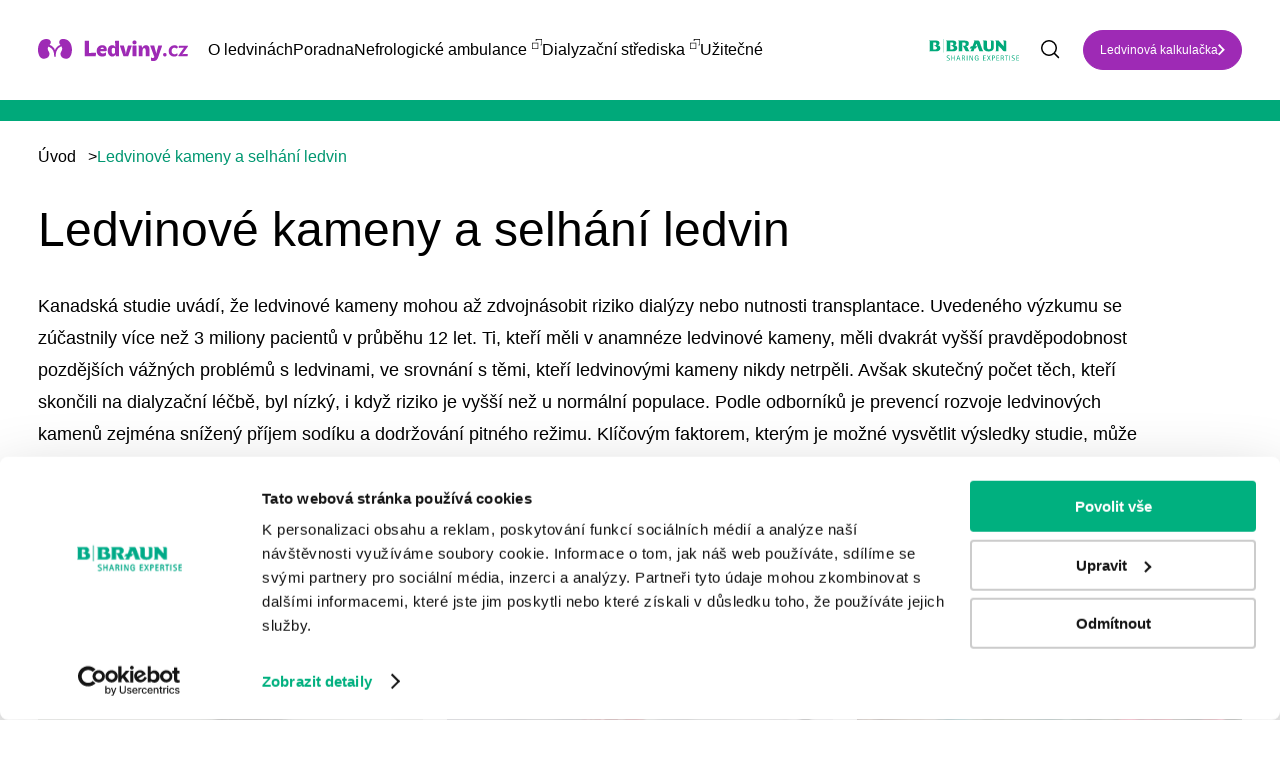

--- FILE ---
content_type: text/html; charset=UTF-8
request_url: https://www.ledviny.cz/clanky/ledvinove-kameny-a-selhani-ledvin
body_size: 7329
content:
<!DOCTYPE html>
<html lang="cs" dir="ltr" prefix="content: http://purl.org/rss/1.0/modules/content/  dc: http://purl.org/dc/terms/  foaf: http://xmlns.com/foaf/0.1/  og: http://ogp.me/ns#  rdfs: http://www.w3.org/2000/01/rdf-schema#  schema: http://schema.org/  sioc: http://rdfs.org/sioc/ns#  sioct: http://rdfs.org/sioc/types#  skos: http://www.w3.org/2004/02/skos/core#  xsd: http://www.w3.org/2001/XMLSchema# ">
  <head>
    <meta name="google-site-verification" content="c3gHUPmPZYLy4FTeroDHEGaeI7ESGwNpTJeMnCkuhgA" />
    <meta charset="utf-8" />
<noscript><style>form.antibot * :not(.antibot-message) { display: none !important; }</style>
</noscript><meta name="description" content="Kanadská studie uvádí, že ledvinové kameny mohou až zdvojnásobit riziko dialýzy nebo nutnosti transplantace. Uvedeného výzkumu se zúčastnily více než 3 miliony pacientů v průběhu 12 let. Ti, kteří měli v anamnéze ledvinové kameny, měli dvakrát vyšší pravděpodobnost pozdějších vážných problémů s ledvinami, ve srovnání s těmi, kteří ledvinovými kameny nikdy netrpěli. Avšak skutečný počet těch, kteří skončili na dialyzační léčbě, byl nízký, i když riziko je vyšší než u normální populace." />
<link rel="canonical" href="https://www.ledviny.cz/clanky/ledvinove-kameny-a-selhani-ledvin" />
<meta name="robots" content="index, follow" />
<meta property="og:url" content="https://www.ledviny.cz/clanky/ledvinove-kameny-a-selhani-ledvin" />
<meta property="og:title" content="Ledvinové kameny a selhání ledvin | Ledviny.cz - o životě s dialýzou" />
<meta property="og:description" content="Kanadská studie uvádí, že ledvinové kameny mohou až zdvojnásobit riziko dialýzy nebo nutnosti transplantace. Uvedeného výzkumu se zúčastnily více než 3 miliony pacientů v průběhu 12 let. Ti, kteří měli v anamnéze ledvinové kameny, měli dvakrát vyšší pravděpodobnost pozdějších vážných problémů s ledvinami, ve srovnání s těmi, kteří ledvinovými kameny nikdy netrpěli. Avšak skutečný počet těch, kteří skončili na dialyzační léčbě, byl nízký, i když riziko je vyšší než u normální populace." />
<meta property="og:image" content="https://www.ledviny.cz/sites/default/files/styles/article_thumbnail_423x293/public/2024-01/voda_pitny_rezim.png.webp?itok=5KDeLdKI" />
<meta name="facebook-domain-verification" content="krb97881p4zbm8814wwzsuu1w98v44" />
<meta name="google-site-verification" content="3nFrBYN5u3W8qIakBMjxZ0jEqvVdBXv-DLqBinlQFxc" />
<link rel="apple-touch-icon" sizes="180x180" href="/sites/default/files/favicons/apple-touch-icon.png"/>
<link rel="icon" type="image/png" sizes="32x32" href="/sites/default/files/favicons/favicon-32x32.png"/>
<link rel="icon" type="image/png" sizes="16x16" href="/sites/default/files/favicons/favicon-16x16.png"/>
<link rel="manifest" href="/sites/default/files/favicons/site.webmanifest"/>
<link rel="mask-icon" href="/sites/default/files/favicons/safari-pinned-tab.svg" color="#5bbad5"/>
<meta name="msapplication-TileColor" content="#da532c"/>
<meta name="theme-color" content="#ffffff"/>
<meta name="favicon-generator" content="Drupal responsive_favicons + realfavicongenerator.net" />
<meta name="Generator" content="Drupal 10 (https://www.drupal.org)" />
<meta name="MobileOptimized" content="width" />
<meta name="HandheldFriendly" content="true" />
<meta name="viewport" content="width=device-width, initial-scale=1, maximum-scale=1, user-scalable=no" />
<script type="application/ld+json">{
    "@context": "https://schema.org",
    "@type": "BreadcrumbList",
    "itemListElement": [
        {
            "@type": "ListItem",
            "position": 1,
            "name": "Úvod",
            "item": "https://www.ledviny.cz/"
        },
        {
            "@type": "ListItem",
            "position": 2,
            "name": "Ledvinové kameny a selhání ledvin"
        }
    ]
}</script>
<link rel="alternate" hreflang="cs" href="https://www.ledviny.cz/clanky/ledvinove-kameny-a-selhani-ledvin" />
<script src="/sites/default/files/google_tag/global/google_tag.script.js?t6siwh" defer></script>

    <title>Ledvinové kameny a selhání ledvin | Ledviny.cz - o životě s dialýzou</title>
    <link rel="stylesheet" media="all" href="/sites/default/files/css/css_YNfPQHJMoz0J7u28uGvsEqyDAbUY70bDBw0ExBZ32TM.css?delta=0&amp;language=cs&amp;theme=awesome&amp;include=eJw1jOEOgyAQg1_okEcyx6gEPTzC4cS3n1vcnzZfm5ZPmBb4CG6L5OpWc18PqhvxUybRwOKsX5L3RAG9o80YVQ1xXrLcaD5hR2Ohl7b7rx2VZeKVB2H0e7f9swfJLusoPrCB3hmn-Z9OReMh-AD7NDvK" />
<link rel="stylesheet" media="all" href="/sites/default/files/css/css_gdy1wmVKleydZqy9SYv7UdNHhpWyyFFXnyVA_8ssajQ.css?delta=1&amp;language=cs&amp;theme=awesome&amp;include=eJw1jOEOgyAQg1_okEcyx6gEPTzC4cS3n1vcnzZfm5ZPmBb4CG6L5OpWc18PqhvxUybRwOKsX5L3RAG9o80YVQ1xXrLcaD5hR2Ohl7b7rx2VZeKVB2H0e7f9swfJLusoPrCB3hmn-Z9OReMh-AD7NDvK" />

    
  </head>
  <body class="path-node node--type-article">
    <a href="#main-content" class="visually-hidden focusable skip-link">
      Přejít k hlavnímu obsahu
    </a>
    <noscript><iframe src="https://www.googletagmanager.com/ns.html?id=GTM-NR5XJS4" height="0" width="0" style="display:none;visibility:hidden"></iframe></noscript>
      <div class="dialog-off-canvas-main-canvas" data-off-canvas-main-canvas>
    <header class="page-header">
    <div class="container container--wide">
  <div class="page-header__content">
    <div class="top-logo top-logo--main">
      <a href="https://www.ledviny.cz/">
        <img src="/themes/custom/awesome/dist/img/ledviny-logo.svg" alt="Ledviny.cz - o životě s dialýzou">
      </a>
    </div>
    <nav class="navigation">
      <div class="navigation__content">
        
              <ul class="menu">
                      <li class="menu__item">
              <span>O ledvinách</span>
                  <div class="menu__arrow"></div>
                        <ul class="submenu">
      <div class="container container--wide">
                      <li class="submenu__item">
              <a href="/prevence-a-zdrave-ledviny" data-drupal-link-system-path="taxonomy/term/4311">Prevence a zdravé ledviny</a>
              </li>
                  <li class="submenu__item">
              <a href="/onemocneni-ledvin" data-drupal-link-system-path="taxonomy/term/4330">Onemocnění ledvin</a>
              </li>
                  <li class="submenu__item">
              <a href="/nefunkcni-ledviny-a-dialyza" data-drupal-link-system-path="taxonomy/term/4331">Nefunkční ledviny a dialýza</a>
              </li>
                  <li class="submenu__item">
              <a href="/transplantace-a-darcovstvi" data-drupal-link-system-path="taxonomy/term/4323">Transplantace a dárcovství</a>
              </li>
                  <li class="submenu__item">
              <a href="/zkusenosti-pacientu" data-drupal-link-system-path="taxonomy/term/4326">Zkušenosti pacientů</a>
              </li>
                  <li class="submenu__item">
              <a href="/rady-a-tipy" data-drupal-link-system-path="taxonomy/term/4332">Rady a tipy</a>
              </li>
                  <li class="submenu__item">
              <a href="/psychologicka-podpora" data-drupal-link-system-path="taxonomy/term/4334">Psychologická podpora</a>
              </li>
              </div>
      </ul>
      
              </li>
                  <li class="menu__item">
              <a href="/poradna" data-drupal-link-system-path="poradna">Poradna</a>
              </li>
                  <li class="menu__item">
              <a href="https://www.bbraun.cz/cs/pece-o-pacienty/b-braun-avitum/odborne-ambulance.html#nefrologick-ambulance" target="_blank">Nefrologické ambulance</a>
              </li>
                  <li class="menu__item">
              <a href="https://www.bbraun.cz/cs/pece-o-pacienty/b-braun-avitum/dialyzacni-strediska.html" target="_blank">Dialyzační střediska</a>
              </li>
                  <li class="menu__item">
              <span>Užitečné</span>
                  <div class="menu__arrow"></div>
                        <ul class="submenu">
      <div class="container container--wide">
                      <li class="submenu__item">
              <a href="/svetovy-den-ledvin" data-drupal-link-system-path="node/44082">Světový den ledvin</a>
              </li>
                  <li class="submenu__item">
              <a href="/slovnicek" data-drupal-link-system-path="slovnicek">Slovníček pojmů</a>
              </li>
                  <li class="submenu__item">
              <a href="/archiv" data-drupal-link-system-path="archiv">Časopis pro pacienty</a>
              </li>
                  <li class="submenu__item">
              <a href="/ledvinova-kalkulacka" data-drupal-link-system-path="ledvinova-kalkulacka">Ledvinová kalkulačka</a>
              </li>
                  <li class="submenu__item">
              <a href="/novinky-v-lekarske-peci" data-drupal-link-system-path="taxonomy/term/4359">Novinky v péči</a>
              </li>
                  <li class="submenu__item">
              <a href="/aktuality" data-drupal-link-system-path="taxonomy/term/4360">Aktuality</a>
              </li>
                  <li class="submenu__item">
              <a href="/uzitecne-weby" data-drupal-link-system-path="uzitecne-weby">Užitečné odkazy</a>
              </li>
              </div>
      </ul>
      
              </li>
              </ul>
      


      </div>
      <div class="navigation__mobile-btn"></div>
    </nav>
    <div class="top-logo">
      <a href="https://www.bbraun.cz/cs.html" target="_blank">
        <img src="/themes/custom/awesome/dist/img/bbraun-logo.svg" style="width: 120px;" alt="B. Braun Česká republika">
      </a>
    </div>
                  <div class="search">
          <form action="/vyhledavani" method="get" id="views-exposed-form-site-search-page-1" accept-charset="UTF-8">
  <div class="js-form-item form-item js-form-type-textfield form-item-search-api-fulltext js-form-item-search-api-fulltext">
      
        <input placeholder="Zadejte, co hledáte..." data-drupal-selector="edit-search-api-fulltext" type="text" id="edit-search-api-fulltext" name="search_api_fulltext" value="" size="30" maxlength="128" class="form-text" />

        </div>
<input data-drupal-selector="edit-submit-site-search" type="submit" id="edit-submit-site-search" value="Vyhledat" class="button js-form-submit form-submit" />


</form>

          <div class="search__mobile-btn"></div>
        </div>
                            <div class="top-link">
          <a href="https://www.ledviny.cz/ledvinova-kalkulacka" class="button">Ledvinová kalkulačka</a>
        </div>
            </div>
</div>


</header>
<main class="page-main">
    <div data-drupal-messages-fallback class="hidden"></div><div about="/clanky/ledvinove-kameny-a-selhani-ledvin" typeof="schema:Article" class="article-full">
    <span property="schema:name" content="Ledvinové kameny a selhání ledvin" class="hidden"></span>

  <div class="green-full-title">
    <div class="container">
      <p></p>
    </div>
  </div>
  <div class="container">
      <nav class="breadcrumb">
    <ol>
          <li>
                  <a href="/">Úvod</a><span>></span>
              </li>
          <li>
                  Ledvinové kameny a selhání ledvin
              </li>
        </ol>
  </nav>

    <div class="article-full__content two-col-layout special">
      <div class="article-full__col">
        <div class="text text--block">
          <h1>Ledvinové kameny a selhání ledvin</h1>
            <p>Kanadská studie uvádí, že ledvinové kameny mohou až zdvojnásobit riziko dialýzy nebo nutnosti transplantace. Uvedeného výzkumu se zúčastnily více než 3 miliony pacientů v průběhu 12 let. Ti, kteří měli v anamnéze ledvinové kameny, měli dvakrát vyšší pravděpodobnost pozdějších vážných problémů s ledvinami, ve srovnání s těmi, kteří ledvinovými kameny nikdy netrpěli. Avšak skutečný počet těch, kteří skončili na dialyzační léčbě, byl nízký, i když riziko je vyšší než u normální populace. Podle odborníků je prevencí rozvoje ledvinových kamenů zejména snížený příjem sodíku a dodržování pitného režimu. Klíčovým faktorem, kterým je možné vysvětlit výsledky studie, může být také skutečnost, že vytvoření ledvinových kamenů je znakem, že ledviny nefungují optimálně a mohou být náchylné i k dalším poškozením.&nbsp;</p>
<p>Zdroj: <a href="http://kidneydialysisnews.blogspot.cz/">http://kidneydialysisnews.blogspot.cz/</a></p>


        </div>
        
              </div>
          </div>
  </div>
</div>
  <div class="js-view-dom-id-aad77d2cc8ea099f7d9adfb9538e53923f9ec07a0d389058e306d9f011798ca0">
      <div class="new-articles">
      <div class="container">
        <div class="green-title"><h2>Mohlo by Vás zajímat</h2></div>
        <div class="new-articles__content views-infinite-scroll-content-wrapper"
             data-drupal-views-infinite-scroll-content-wrapper="">
            <div class="article-teaser">
  <div class="article-teaser__img">      <img loading="lazy" src="/sites/default/files/styles/article_thumbnail_423x293/public/2022-12/mudr-petr-gorun.jpg.webp?h=4bace6e4&amp;itok=-UcbuqY9" width="456" height="360" alt="MUDr. Petr Gorun" typeof="foaf:Image" />




</div>
  <div class="article-teaser__content">
    <h3 class="article-teaser__title"><a href="/nefunkcni-ledviny-a-dialyza/jak-se-rodi-dialyzacni-pece-rozhovor-s-primarem-gorunem">Jak se rodí dialyzační péče: Rozhovor s primářem Gorunem</a></h3>
    <p class="article-teaser__text">  „Měl ze mě být původně diabetolog, ale nefrologie na mě nakonec jaksi zbyla. V té době, tedy...</p>
    <a href="/nefunkcni-ledviny-a-dialyza/jak-se-rodi-dialyzacni-pece-rozhovor-s-primarem-gorunem" class="article-teaser__link">Číst dále<img
              src="/themes/custom/awesome/dist/img/purple-link.svg"
              alt="Přejít na článek"></a>
  </div>
</div>

  <div class="article-teaser">
  <div class="article-teaser__img">      <img loading="lazy" src="/sites/default/files/styles/article_thumbnail_423x293/public/2025-12/DS_Usti_nad_Orlicib_braun_slavi_30_let.jpg.webp?h=44855698&amp;itok=zY-2nkYl" width="456" height="360" alt="Dialyzační středisko Ústí nad Orlicí B. Braun Avitum" typeof="foaf:Image" />




</div>
  <div class="article-teaser__content">
    <h3 class="article-teaser__title"><a href="/dialyzacni-strediska-b-braun/usteckoorlicka-dialyza-b-braun-avitum-slavi-30-let">Ústeckoorlická dialýza B. Braun Avitum slaví 30 let</a></h3>
    <p class="article-teaser__text">  Dialyzační středisko B. Braun Avitum v Ústí nad Orlicí si v prosinci připomíná 30 let od prv...</p>
    <a href="/dialyzacni-strediska-b-braun/usteckoorlicka-dialyza-b-braun-avitum-slavi-30-let" class="article-teaser__link">Číst dále<img
              src="/themes/custom/awesome/dist/img/purple-link.svg"
              alt="Přejít na článek"></a>
  </div>
</div>

  <div class="article-teaser">
  <div class="article-teaser__img">      <img loading="lazy" src="/sites/default/files/styles/article_thumbnail_423x293/public/2023-08/pernicky_pepparkakor_recepty_vanocni_cukrovi.jpg.webp?itok=Gk71Qfkr" width="456" height="360" alt="pernicky_pepparkakor_recepty_vanocni_cukrovi" typeof="foaf:Image" />




</div>
  <div class="article-teaser__content">
    <h3 class="article-teaser__title"><a href="/pruvodce-pacienta/vanocni-inspirace-nejen-pro-dialyzovane-pacienty">Vánoční inspirace nejen pro dialyzované pacienty</a></h3>
    <p class="article-teaser__text">  Období Vánoc nám už klepe na dveře a společně se spoustou tradic a veselí přichází i každoro...</p>
    <a href="/pruvodce-pacienta/vanocni-inspirace-nejen-pro-dialyzovane-pacienty" class="article-teaser__link">Číst dále<img
              src="/themes/custom/awesome/dist/img/purple-link.svg"
              alt="Přejít na článek"></a>
  </div>
</div>


        </div>
      </div>
    </div>
    </div>
<div class="block-banners">
  <div class="container">
    <div class="block-banners__content">
        <div class="custom-banner">
<div class="custom-banner__col">
<h2>Zeptejte se, poradíme</h2>
<p>Nebojte se mluvit o zdravotních problémech, které souvisejí s ledvinami. Zeptejte se nás na to, co vás zajímá a my vám poradíme. Také se můžete podívat na odpovědi na otázky, které položili jiní už před vámi, nebo si přečíst příběhy našich pacientů.</p>
<p><a class="button" href="/poradna">Chci se zeptat odborníka B. Braun</a></p></div>
<div class="custom-banner__col custom-banner__mobile-img"><img alt="Zeptejte se, poradíme" src="/themes/custom/awesome/dist/img/img-pordime.png"></div>
</div>


    </div>
  </div>
</div>

</main>
<footer class="page-footer">
      <div class="footer-block">
<div class="container">
<div class="footer-block__content">
<div class="footer-block__col">
<p><a href="https://www.bbraun.cz/cs.html" target="_blank"><img src="/themes/custom/awesome/dist/img/bbraun-logo.svg" alt="Bbraun" width="160" height="39" loading="lazy"></a></p>
<p><a class="footer-block__logo" href="#" target="_blank"><img src="/themes/custom/awesome/dist/img/ledviny-logo.svg" alt="Ledviny" width="240" height="35" loading="lazy"></a></p>
</div>
<div class="footer-block__col">
<div class="footer-block__box">
<h3>Témata</h3>
<ul>
<li><a href="/prevence-a-zdrave-ledviny" title="Prevence a zdravé ledviny">Prevence a zdravé ledviny</a></li>
<li><a href="/onemocneni-ledvin" title="Onemocnění ledvin">Onemocnění ledvin</a></li>
<li><a href="/nefunkcni-ledviny-a-dialyza" title="Nefunkční ledviny a dialýza">Nefunkční ledviny a dialýza</a></li>
<li><a href="/transplantace-a-darcovstvi" title="Transplantace a dárcovství">Transplantace a dárcovství</a></li>
</ul>
</div>
<div class="footer-block__box">
<h3 style="color:transparent!important;">Placeholder</h3>
<ul>
<li><a href="/rady-a-tipy" title="Rady a tipy pro pacienty">Rady a tipy pro pacienty</a></li>
<li><a href="/psychologicka-podpora">Psychologická podpora</a></li>
<li><a href="/zkusenosti-pacientu">Zkušenosti pacientů</a></li>
</ul>
</div>
<div class="footer-block__box">
<h3>Další odkazy</h3>
<ul>
<li><a href="https://www.bbraun.cz/cs/pece-o-pacienty/b-braun-avitum/dialyzacni-strediska.html" target="_blank">Dialyzační střediska</a></li>
<li><a href="https://www.bbraun.cz/cs/pece-o-pacienty/b-braun-avitum/odborne-ambulance.html#nefrologick-ambulance" target="_blank">Nefrologické ambulance</a></li>
<li><a href="/poradna">Poradna</a></li>
<li><a href="/podminky-uzivani-webu">GDPR</a></li>
</ul>
</div>
<div class="footer-block__box">
<h3>Rychlý kontakt</h3>
<ul>
<li><a href="tel:+420 271 091 111" target="_blank">+420 271 091 111</a></li>
<li><a href="mailto:ledviny.cz@bbraun.com">ledviny.cz@bbraun.com</a></li>
</ul>
<div class="footer-block__social"><a href="https://www.facebook.com/BBraunCZ" target="_blank"><img src="/themes/custom/awesome/dist/img/facebook.svg" alt="Facebook" width="48" height="48" loading="lazy"></a> <a href="https://www.linkedin.com/company/bbraun-group" target="_blank"><img src="/themes/custom/awesome/dist/img/lin.svg" alt="Lin" width="48" height="48" loading="lazy"></a> <a href="https://www.instagram.com/bbraunczsk/" target="_blank"><img src="/themes/custom/awesome/dist/img/instagram.svg" alt="Instagram" width="48" height="48" loading="lazy"></a> <a href="https://www.youtube.com/user/bbrauncz" target="_blank"><img src="/themes/custom/awesome/dist/img/youtube.svg" alt="Youtube" width="48" height="48" loading="lazy"></a></div>
</div>
</div>
</div>
</div>
</div>
<div class="footer-copyright">
<div class="container">
<div class="footer-copyright__content">
<p>© 2024 B. Braun Medical</p>
<p>Všechna práva vyhrazena</p>
</div>
</div>
</div>



</footer>
  </div>

    
    <script>
      var dFlipLocation = location.origin + '/libraries/dflip/';
      var option_button_pdf = {
        backgroundColor: '#00a97a',
      };
    </script>
    <script type="application/json" data-drupal-selector="drupal-settings-json">{"path":{"baseUrl":"\/","pathPrefix":"","currentPath":"node\/11578","currentPathIsAdmin":false,"isFront":false,"currentLanguage":"cs"},"pluralDelimiter":"\u0003","suppressDeprecationErrors":true,"ajaxPageState":{"libraries":"eJxVilEOhCAMRC8E9kimhJGgxRKKK95-3Y0__szkvRk-YVpAEdwWydWv5n8dVDfHz5hEA4u3fknekwvoHW3GqGqI85LlRqOEHY3FYfT7tlFsR2WZHnR2WUehwAb3yTiN_jnxyuMlisZD8AUJ_zv1","theme":"awesome","theme_token":null},"ajaxTrustedUrl":{"\/vyhledavani":true},"data":{"extlink":{"extTarget":false,"extTargetAppendNewWindowDisplay":true,"extTargetAppendNewWindowLabel":"(opens in a new window)","extTargetNoOverride":false,"extNofollow":false,"extTitleNoOverride":true,"extNoreferrer":true,"extFollowNoOverride":false,"extClass":"0","extLabel":"(odkaz je extern\u00ed)","extImgClass":false,"extSubdomains":false,"extExclude":"","extInclude":"","extCssExclude":"","extCssInclude":"","extCssExplicit":"","extAlert":false,"extAlertText":"Tento odkaz v\u00e1s zavede na extern\u00ed webov\u00e9 str\u00e1nky. Nejsme zodpov\u011bdni za jejich obsah.","extHideIcons":false,"mailtoClass":"0","telClass":"0","mailtoLabel":"(link sends email)","telLabel":"(link is a phone number)","extUseFontAwesome":false,"extIconPlacement":"append","extPreventOrphan":false,"extFaLinkClasses":"fa fa-external-link","extFaMailtoClasses":"fa fa-envelope-o","extAdditionalLinkClasses":"","extAdditionalMailtoClasses":"","extAdditionalTelClasses":"","extFaTelClasses":"fa fa-phone","allowedDomains":[],"extExcludeNoreferrer":""}},"views":{"ajax_path":"\/views\/ajax","ajaxViews":{"views_dom_id:aad77d2cc8ea099f7d9adfb9538e53923f9ec07a0d389058e306d9f011798ca0":{"view_name":"articles","view_display_id":"related_articles","view_args":"11578\/all","view_path":"\/node\/11578","view_base_path":null,"view_dom_id":"aad77d2cc8ea099f7d9adfb9538e53923f9ec07a0d389058e306d9f011798ca0","pager_element":0}}},"user":{"uid":0,"permissionsHash":"e5250e5beb0d933313e5cacbb2d159a842a06da049a07775419850a27831cdd5"}}</script>
<script src="/sites/default/files/js/js_wsi2SU6GxjM3WGwmkY5tothwbfi4tc1-f1NzEBSk8tY.js?scope=footer&amp;delta=0&amp;language=cs&amp;theme=awesome&amp;include=eJwtilsOgCAMBC8EciRSwkLQaglFxdv7iD-zmezQCZUVLoJa4lLtrPbdILIY-s_MEoit9ovLlk1A72geo4oi-lT4UXUZGxqxwehPtrjY9ko8_WqOglPdx4lmGjd-Qy_v"></script>
<script src="https://unpkg.com/@popperjs/core@2"></script>
<script src="https://unpkg.com/tippy.js@6"></script>
<script src="/sites/default/files/js/js_2kL5PE_9VBJfzH0HT2mg1OExfEWArbHHOZ8ad4k44QM.js?scope=footer&amp;delta=3&amp;language=cs&amp;theme=awesome&amp;include=eJwtilsOgCAMBC8EciRSwkLQaglFxdv7iD-zmezQCZUVLoJa4lLtrPbdILIY-s_MEoit9ovLlk1A72geo4oi-lT4UXUZGxqxwehPtrjY9ko8_WqOglPdx4lmGjd-Qy_v"></script>

  </body>
</html>


--- FILE ---
content_type: image/svg+xml
request_url: https://www.ledviny.cz/themes/custom/awesome/dist/img/lin.svg
body_size: 418
content:
<svg width="48" height="48" fill="none" xmlns="http://www.w3.org/2000/svg"><rect x=".5" y=".5" width="47" height="47" rx="23.5" fill="#fff"/><path d="M16.983 19.197a2.188 2.188 0 1 0 0-4.376 2.188 2.188 0 0 0 0 4.376ZM21.237 20.855v12.14h3.77V26.99c0-1.584.297-3.118 2.261-3.118 1.937 0 1.961 1.811 1.961 3.218v5.904H33v-6.657c0-3.27-.704-5.783-4.526-5.783-1.835 0-3.065 1.007-3.568 1.96h-.05v-1.66h-3.619Zm-6.142 0h3.775v12.14h-3.775v-12.14Z" fill="#74746F"/><rect x=".5" y=".5" width="47" height="47" rx="23.5" stroke="#F0EDE6"/></svg>

--- FILE ---
content_type: image/svg+xml
request_url: https://www.ledviny.cz/themes/custom/awesome/dist/img/purple-link.svg
body_size: 171
content:
<svg width="24" height="24" fill="none" xmlns="http://www.w3.org/2000/svg"><path d="M4 11.25a.75.75 0 0 0 0 1.5v-1.5Zm16.53 1.28a.75.75 0 0 0 0-1.06l-4.773-4.773a.75.75 0 0 0-1.06 1.06L18.939 12l-4.242 4.243a.75.75 0 0 0 1.06 1.06l4.773-4.773ZM4 12.75h16v-1.5H4v1.5Z" fill="#9E2AB5"/></svg>